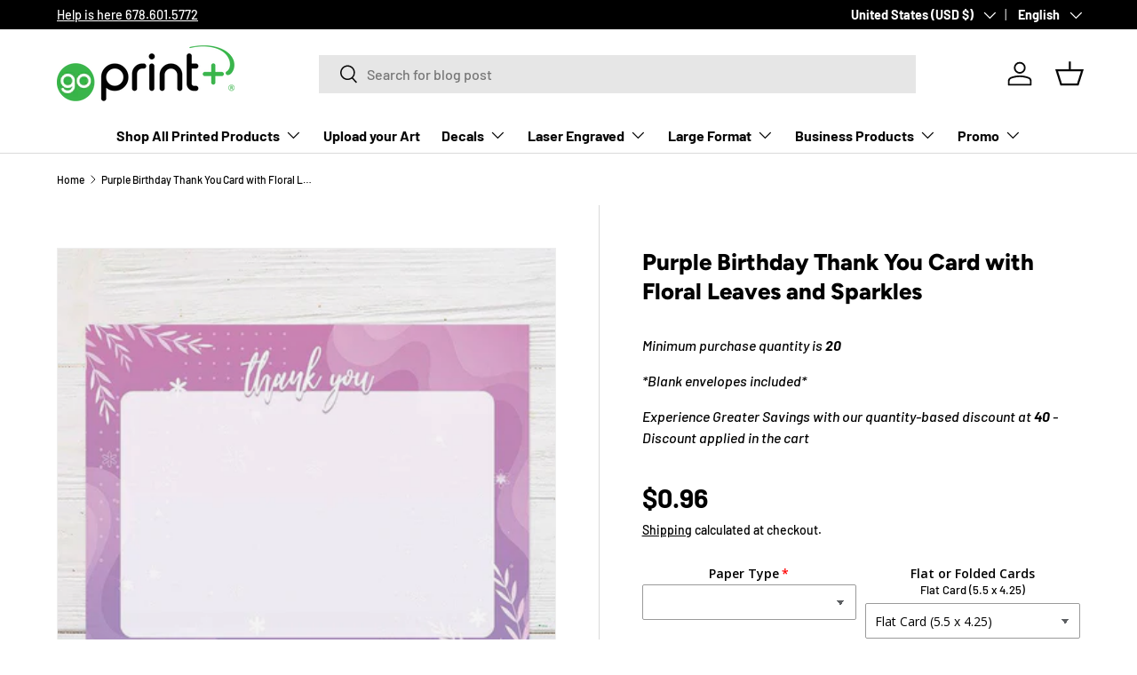

--- FILE ---
content_type: text/javascript; charset=utf-8
request_url: https://goprintplus.com/products/option-set-393379-select-10.js
body_size: -607
content:
{"id":7491335061690,"title":"Flat or Folded Cards","handle":"option-set-393379-select-10","description":null,"published_at":"2023-11-08T10:26:24-05:00","created_at":"2023-11-08T10:26:24-05:00","vendor":"goprintplus","type":"","tags":["globo-product-options","option-set-393379-select-10"],"price":28,"price_min":28,"price_max":28,"available":true,"price_varies":false,"compare_at_price":null,"compare_at_price_min":0,"compare_at_price_max":0,"compare_at_price_varies":false,"variants":[{"id":42806217146554,"title":"Folded Card (5.5 x 4.25)","option1":"Folded Card (5.5 x 4.25)","option2":null,"option3":null,"sku":"","requires_shipping":true,"taxable":true,"featured_image":null,"available":true,"name":"Flat or Folded Cards - Folded Card (5.5 x 4.25)","public_title":"Folded Card (5.5 x 4.25)","options":["Folded Card (5.5 x 4.25)"],"price":28,"weight":0,"compare_at_price":null,"inventory_management":"shopify","barcode":"17146554","requires_selling_plan":false,"selling_plan_allocations":[]}],"images":[],"featured_image":null,"options":[{"name":"Title","position":1,"values":["Folded Card (5.5 x 4.25)"]}],"url":"\/products\/option-set-393379-select-10","requires_selling_plan":false,"selling_plan_groups":[]}

--- FILE ---
content_type: text/javascript; charset=utf-8
request_url: https://goprintplus.com/products/option-set-393379-select-9.js
body_size: 123
content:
{"id":7506791465146,"title":"One or Two Sided Print","handle":"option-set-393379-select-9","description":null,"published_at":"2023-11-27T09:47:16-05:00","created_at":"2023-11-27T09:47:16-05:00","vendor":"goprintplus","type":"","tags":["globo-product-options","option-set-393379-select-9"],"price":20,"price_min":20,"price_max":20,"available":true,"price_varies":false,"compare_at_price":null,"compare_at_price_min":0,"compare_at_price_max":0,"compare_at_price_varies":false,"variants":[{"id":42877174972602,"title":"Back Side","option1":"Back Side","option2":null,"option3":null,"sku":"","requires_shipping":true,"taxable":true,"featured_image":null,"available":true,"name":"One or Two Sided Print - Back Side","public_title":"Back Side","options":["Back Side"],"price":20,"weight":0,"compare_at_price":null,"inventory_management":null,"barcode":"74972602","requires_selling_plan":false,"selling_plan_allocations":[]}],"images":[],"featured_image":null,"options":[{"name":"Title","position":1,"values":["Back Side"]}],"url":"\/products\/option-set-393379-select-9","requires_selling_plan":false,"selling_plan_groups":[]}

--- FILE ---
content_type: text/javascript; charset=utf-8
request_url: https://goprintplus.com/products/option-set-393379-select-1.js
body_size: 248
content:
{"id":7565847331002,"title":"Paper Type","handle":"option-set-393379-select-1","description":null,"published_at":"2024-02-12T14:17:18-05:00","created_at":"2024-02-12T14:17:18-05:00","vendor":"goprintplus","type":"","tags":["globo-product-options","option-set-393379-select-1"],"price":20,"price_min":20,"price_max":30,"available":true,"price_varies":true,"compare_at_price":null,"compare_at_price_min":0,"compare_at_price_max":0,"compare_at_price_varies":false,"variants":[{"id":43125893136570,"title":"Default Title","option1":"Default Title","option2":null,"option3":null,"sku":"","requires_shipping":false,"taxable":true,"featured_image":null,"available":true,"name":"Paper Type","public_title":null,"options":["Default Title"],"price":20,"weight":0,"compare_at_price":null,"inventory_management":null,"barcode":null,"requires_selling_plan":false,"selling_plan_allocations":[]},{"id":43176676458682,"title":"Textural Felt","option1":"Textural Felt","option2":null,"option3":null,"sku":"","requires_shipping":false,"taxable":true,"featured_image":null,"available":true,"name":"Paper Type - Textural Felt","public_title":"Textural Felt","options":["Textural Felt"],"price":20,"weight":0,"compare_at_price":null,"inventory_management":null,"barcode":null,"requires_selling_plan":false,"selling_plan_allocations":[]},{"id":43178077520058,"title":"Textural felt","option1":"Textural felt","option2":null,"option3":null,"sku":"","requires_shipping":false,"taxable":true,"featured_image":null,"available":true,"name":"Paper Type - Textural felt","public_title":"Textural felt","options":["Textural felt"],"price":20,"weight":0,"compare_at_price":null,"inventory_management":null,"barcode":null,"requires_selling_plan":false,"selling_plan_allocations":[]},{"id":43178077552826,"title":"Textural Linen","option1":"Textural Linen","option2":null,"option3":null,"sku":"","requires_shipping":false,"taxable":true,"featured_image":null,"available":true,"name":"Paper Type - Textural Linen","public_title":"Textural Linen","options":["Textural Linen"],"price":20,"weight":0,"compare_at_price":null,"inventory_management":null,"barcode":null,"requires_selling_plan":false,"selling_plan_allocations":[]},{"id":43176676491450,"title":"Extra Thick","option1":"Extra Thick","option2":null,"option3":null,"sku":"","requires_shipping":false,"taxable":true,"featured_image":null,"available":true,"name":"Paper Type - Extra Thick","public_title":"Extra Thick","options":["Extra Thick"],"price":30,"weight":0,"compare_at_price":null,"inventory_management":null,"barcode":null,"requires_selling_plan":false,"selling_plan_allocations":[]}],"images":[],"featured_image":null,"options":[{"name":"Title","position":1,"values":["Default Title","Textural Felt","Textural felt","Textural Linen","Extra Thick"]}],"url":"\/products\/option-set-393379-select-1","requires_selling_plan":false,"selling_plan_groups":[]}